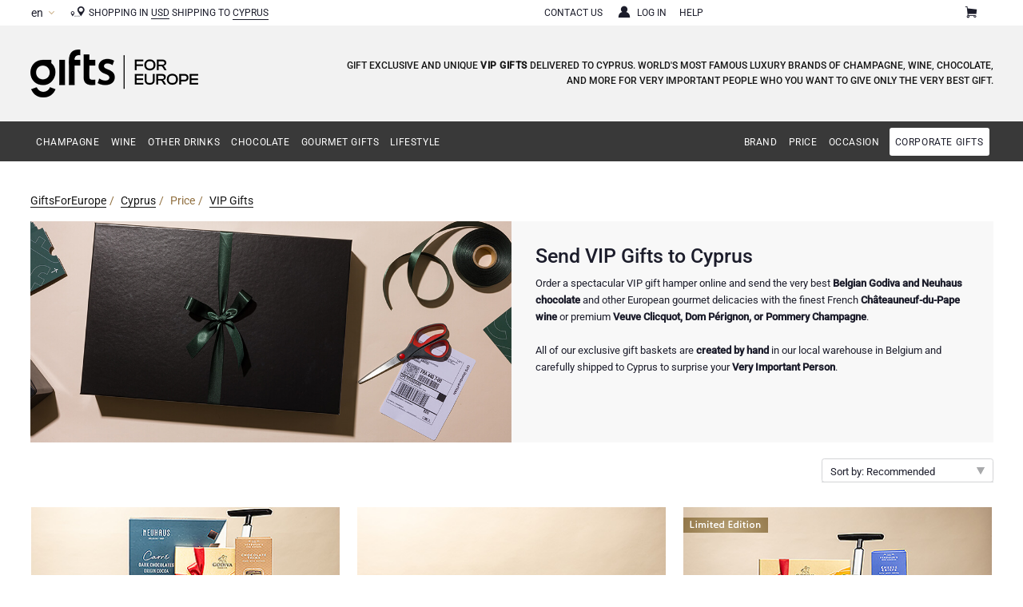

--- FILE ---
content_type: text/html;charset=UTF-8
request_url: https://www.giftsforeurope.com/cyprus/vip-gifts/gifts-category-en.htm
body_size: 18987
content:

	
<!DOCTYPE html>
<html id="page" data-page="PRCA" data-category="GFE2038" data-deliveryarea="cy" lang="en" xmlns="http://www.w3.org/1999/xhtml" xmlns:fb="http://www.facebook.com/2008/fbml" xmlns:og="http://opengraphprotocol.org/schema/">

<head>
	<meta charset="UTF-8">
<title>Send VIP Gifts to Cyprus</title>
<meta name="description" content="Fast delivery of VIP gifts to Cyprus. Luxury gifts with Champagne, chocolate, and wine - find the perfect solution to impress!"/>
<meta name="robots" content="index,follow"/>
<meta name="viewport" content="width=device-width, initial-scale=1"/>
<link rel="canonical" href="https://www.giftsforeurope.com/cyprus/vip-gifts/gifts-category-en.htm"/>
<meta name="language" content="en"/>
<link rel="alternate" hreflang="en" href="https://www.giftsforeurope.com/cyprus/vip-gifts/gifts-category-en.htm"/>
<link rel="alternate" hreflang="fr" href="https://www.giftsforeurope.com/chypre/cadeaux-vip/cadeaux-categorie-fr.htm"/>
<link rel="alternate" hreflang="de" href="https://www.giftsforeurope.com/zypern/vip-geschenke/geschenke-kategorie-de.htm"/>
<link rel="alternate" hreflang="es" href="https://www.giftsforeurope.com/chipre/regalos-vip/regalos-categoria-es.htm"/>
<link rel="icon" type="image/png" sizes="16x16" href="/favicon-16x16.png" />
<link rel="icon" type="image/png" sizes="32x32" href="/favicon-32x32.png" />
<link rel="icon" type="image/png" sizes="96x96" href="/favicon-96x96.png" />
<link rel="shortcut icon" href="/favicon.ico" />
<link rel="apple-touch-icon" sizes="180x180" href="/apple-touch-icon.png" />
<link rel="manifest" href="/site.webmanifest" />
<meta name="theme-color" content="#1C1D2B"/>
<meta name="google-site-verification" content="efaU9qqhQ6nKaHrWxzgn2llrUUSPywg7sDKlZtqFjrE"/>
<meta name="facebook-domain-verification" content="n0t9h8ygh2scth4awgyjpsr71o4yff"/>

	
	<link href="https://www.giftsforeurope.com/css/gfe2_category.css?v=20251121" type="text/css" rel="stylesheet"/>
	
	

<script type="text/javascript">
	(function(app){
		// CONSTANTS
		app["constants"] = {
			"virtualstore" : 					"VS"
			, "language" : 						"LA"
			, "deliveryarea" : 					"DA"
			, "currency" : 						"CU"
			, "productcategory" : 				"PC"
			, "product" : 						"PR"
			, "order" : 						"OR"
			, "orderdetail" : 					"OD"
			, "ordersubdetail" : 				"OS"
			, "template":						"LINK_Code"
			, "catalogue": {
				"list":							"LIST"
				, "type":						"TYPE"
				, "page":						"PAGE"
				, "sort":						"SORT"
				, "view":						"VIEW"
			}
		};
		// VARIABLES
		app["variables"] = {
			"virtualstore": 					"GFE2"
			, "language": 						"EN"
			, "deliveryarea": 					"cyprus"
			, "currency": 						""
			, "productcategory": 				"vip-gifts"
			, "product": 						""
			, "order": 							""
			, "orderdetail": 					""
			, "ordersubdetail": 				""
			, "template": 						"PRCA"
			, "chosenSettings": {
				disable_search: true
				, search_contains: true
				, inherit_select_classes: true
				, width: "100%"
			}
		};
		// EVENTS -> Custom Event Handlers (e.g. ANALYTICS)
		app["events"] = {
			"ProductImpression": 				[]
			, "ProductImpressions": 			[]
			, "ProductView": 					[]
			, "ClickOnProduct": 				[]
			, "AddToCart": 						[]
			, "RemoveFromCart": 				[]
			, "TrackEvent": 					[]
			, "TrackSocial": 					[]
			, "TrackException": 				[]
		};
		// FUNCTIONS
		app["functions"] = {};
		// VIRTUALSTORE
		app["virtualstore"] = {
			"code":								"GFE2"
			, "name": 							"GiftsforEurope"
			, "email": {
				"customerservice":				"customerservice@giftsforeurope.com"
				, "sales":						"sales@giftsforeurope.com"
			}
		};
		// CATALOGUE
		app["catalogue"] = {
			"name":								"(GFE2038) VIP Gifts and Flowers"
		};
		// APPLICATION
		app["application"] = {
			"name" : 							"www.giftsforeurope.com"
			, "dns" : 							"www.giftsforeurope.com"
			, "base" : 							"https://www.giftsforeurope.com"
			, "cdn" : 							"https://static.frucon.net"
			, "http" : 							"https://www.giftsforeurope.com"
			, "https" : 						"https://www.giftsforeurope.com"
			, "settings": {
				"navigation":					""
				, "paging":						true
				, "productspecials":			0
				, "showpage_product":			false
			}
		};
		// URLS
		app["url"] = {
			"referer":							""
			, "cart_add":						"https://www.giftsforeurope.com/en/shoppingcart_add.htm"
			, "cart_process":					"https://www.giftsforeurope.com/en/shoppingcart_process.htm"
			, "cart_delete":					"https://www.giftsforeurope.com/en/shoppingcart_delete.htm"
		};
		// DICTIONARY KEYS
		app["dictionary"] = {
			"Contact":									"Contact"
			, "CookiesPolicy": 							"Cookies policy"
			, "InvalidEmail": 							"Invalid email address!"
			, "Items": 									"item(s)"
			, "LoadingZoom": 							"Loading zoom"
			, "PleaseEnterDiscountCode": 				"Please enter your gift card or voucher code!"
			, "UnexpectedError": 						"An unexpected error occurred!"
			, "YourAddonHasBeenAdded": 					"Your [product] will now be accompanied by [addon]."
			, "Close": 									"Close"
			, "Next":									"Next"
			, "Previous":								"Previous"
			, "HoverToZoom":							"Hover to zoom"
			, "ClickToZoom":							"Click to zoom"
			, "ClickToExpand":							"Click to expand"
			, "TouchToZoom":							"Touch to zoom"
			, "DoubleTapToZoom":						"Double tap to zoom"
			, "TapToExpand":							"Tap to expand"
			, "InsufficientStock":						"Insufficient stock"
			, "InsufficientStockInstructions":			"The chosen product cannot be ordered in the requested quantity. Available quantity for purchase is: [stock]."
			, "NewsletterSubscriptionConfirmationText":	"<p>Thank you for signing up for our newsletter.</p><p>You signed up as [email].</p>"
			, "TechnicalError":							"We're very sorry to inform you that a technical error occurred. Please try again later."
		};
	}(window.app = window.app || {}));
</script>

<script type="text/javascript" src="/js/dependencies.js?v=20251121"></script>
<script type="text/javascript" src="/js/store.js?v=20251121"></script>


<script type="text/javascript" src="/js/catalogue.js?v=20251121"></script>

<script type="text/javascript" src="//widget.trustpilot.com/bootstrap/v5/tp.widget.bootstrap.min.js" async></script>

</head>

<body lang="en" itemscope itemtype="http://schema.org/WebPage">

	
<div itemscope itemtype="http://schema.org/Store">
	<meta itemprop="name" content="GiftsforEurope"/>
	
	<meta itemprop="url" content="https://www.giftsforeurope.com"/>
	<meta itemprop="email" content="customerservice@giftsforeurope.com"/>
	<meta itemprop="telephone" content="+32 2 808 61 60 | USA: +1 888 261 2064"/>
	
	<meta itemprop="logo" content="https://www.giftsforeurope.com/images/engl/logo/giftsforeurope.png"/>
	<meta itemprop="image" content="https://www.giftsforeurope.com/images/engl/logo/giftsforeurope.png"/>
	
</div>

<div id="div_header">
	<div class="container">
<div id="div_header_logo"><a href="https://www.giftsforeurope.com/gifts-en.htm?da=cyprus" title="GiftsforEurope"><img src="https://www.giftsforeurope.com/images/engl/logo/giftsforeurope.png" alt="GiftsforEurope" width="210" height = "60"/></a></div><div id="div_header_parameters"><ul><li>Shopping in <a href="#" class="currency">USD</a></li><li>Shipping to <a href="#" class="deliveryarea">Cyprus</a><img src="https://www.giftsforeurope.com/images/gene/pict/flag/cy.png" class="flag" alt="Cyprus"/></li></ul></div><div id="div_header_navigation"><ul><li><a href="https://www.giftsforeurope.com/en/shopping-cart.htm?da=cyprus" id="btn_navigation_CART" title="Shopping Cart" data-event-category="Navigation" data-event-action="NavigateTo" data-event-label="Shopping Cart">Shopping Cart<span></span></a></li><li><a href="/en/contact-us.htm" id="btn_navigation_CONT" title="Contact Us" data-event-category="Navigation" data-event-action="NavigateTo" data-event-label="Contact Us">Contact Us</a></li><li><a href="/en/corporate-gifts.htm" id="btn_navigation_CORP" title="Corporate Gifts" data-event-category="Navigation" data-event-action="NavigateTo" data-event-label="Corporate Gifts">Corporate Gifts</a></li><li><a href="https://www.giftsforeurope.com/accountcenter/en/" id="btn_navigation_ACCO" title="Log in" data-event-category="Navigation" data-event-action="NavigateTo" data-event-label="Log in">Log in</a></li><li><a href="/en/help.htm" id="btn_navigation_HELP" title="Help" data-event-category="Navigation" data-event-action="NavigateTo" data-event-label="Help">Help</a></li><li class="trustpilot"><div class="trustpilot-widget mobile-desktop" data-locale="en-US" data-template-id="5418052cfbfb950d88702476" data-businessunit-id="4f8c78710000640005147e26" data-style-height="30px" data-style-width="100%" data-theme="light" data-stars="5" data-review-languages="en"><a href="https://trustpilot.com/review/www.giftsforeurope.com" target="_blank" rel="noopener">Trustpilot</a></div><div class="trustpilot-widget tablet" data-locale="en-US" data-template-id="5419b757fa0340045cd0c938" data-businessunit-id="4f8c78710000640005147e26" data-style-height="25px" data-style-width="100%" data-stars="5" data-review-languages="en"><a href="https://trustpilot.com/review/www.giftsforeurope.com" target="_blank" rel="noopener">Trustpilot</a></div></li></ul></div><div id="div_header_intro"><div>Gift exclusive and unique <b>VIP gifts</b> delivered to Cyprus. World's most famous luxury brands of Champagne, wine, chocolate, and more for very important people who you want to give only the very best gift.</div></div><div id="div_header_language"><ul data-language="en"><li><span>EN</span></li><li><a href="https://www.giftsforeurope.com/chypre/cadeaux-vip/cadeaux-categorie-fr.htm">FR</a></li><li><a href="https://www.giftsforeurope.com/zypern/vip-geschenke/geschenke-kategorie-de.htm">DE</a></li><li><a href="https://www.giftsforeurope.com/chipre/regalos-vip/regalos-categoria-es.htm">ES</a></li></ul></div>
	</div>
</div>

	<div id="div_navigation">
	<div class="container">
<a id="nav_menu_GFE2" href="#" title="GiftsForEurope" data-code="GFE2" data-touch="disabled toggle"><i>Shop online</i></a><div id="div_navigation_wrapper" class="navigation-wrapper"><div id="div_navigation_menu" class="navigation-menu"><ul id="list_navigation_menu" class="navigation-menu-list"><li><a id="nav_item_GFE2007" href="#champagne-gift-baskets" data-code="GFE2007" data-touch="disabled toggle">Champagne</a><div class="pnl_navigation"><div class="pnl_section"><menu><li><a id="nav_item_GFE2008" href="https://www.giftsforeurope.com/cyprus/champagne-gifts/gifts-category-en.htm" data-code="GFE2008">Champagne Gifts</a></li><li><a id="nav_item_GFE2043" href="https://www.giftsforeurope.com/cyprus/exclusive-champagne-gifts/gifts-category-en.htm" data-code="GFE2043">Exclusive Champagne Gifts</a></li><li><a id="nav_item_GFE2011" href="https://www.giftsforeurope.com/cyprus/send-a-bottle-of-champagne/gifts-category-en.htm" data-code="GFE2011">Champagne Bottles</a></li></menu></div><div class="pnl_section"><strong>Brand</strong><menu><li><a id="nav_item_GFE2010" href="https://www.giftsforeurope.com/cyprus/dom-perignon/gifts-category-en.htm" data-code="GFE2010">Dom Pérignon</a></li><li><a id="nav_item_GFE2127" href="https://www.giftsforeurope.com/cyprus/moet-chandon-champagne/gifts-category-en.htm" data-code="GFE2127">Moët & Chandon Champagne</a></li><li><a id="nav_item_GFE2101" href="https://www.giftsforeurope.com/cyprus/pommery-champagne/gifts-category-en.htm" data-code="GFE2101">Pommery Champagne</a></li><li><a id="nav_item_GFE2009" href="https://www.giftsforeurope.com/cyprus/veuve-clicquot-gifts/gifts-category-en.htm" data-code="GFE2009">Veuve Clicquot</a></li><li><a id="nav_item_GFE2136" href="https://www.giftsforeurope.com/cyprus/lanson/gifts-category-en.htm" data-code="GFE2136">Lanson Champagne</a></li></menu></div></div></li><li><a id="nav_item_GFE2012" href="#wine-gifts-gift-baskets" data-code="GFE2012" data-touch="disabled toggle">Wine</a><div class="pnl_navigation"><div class="pnl_section"><menu><li><a id="nav_item_GFE2016" href="https://www.giftsforeurope.com/cyprus/wine-gifts/gifts-category-en.htm" data-code="GFE2016">Wine Gifts</a></li><li><a id="nav_item_GFE2017" href="https://www.giftsforeurope.com/cyprus/send-a-bottle-of-wine/gifts-category-en.htm" data-code="GFE2017">Wine Bottles</a></li><li><a id="nav_item_GFE2015" href="https://www.giftsforeurope.com/cyprus/sparkling-wine-gifts/gifts-category-en.htm" data-code="GFE2015">Sparkling Wine Gifts</a></li><li><a id="nav_item_GFE2033" href="https://www.giftsforeurope.com/cyprus/chocolate-and-wine-gifts/gifts-category-en.htm" data-code="GFE2033">Chocolate and Wine Gifts</a></li></menu></div></div></li><li><a id="nav_item_GFE2119" href="#drinks-apero-gift-baskets" data-code="GFE2119" data-touch="disabled toggle">Other Drinks</a><div class="pnl_navigation"><div class="pnl_section"><menu><li><a id="nav_item_GFE2061" href="https://www.giftsforeurope.com/cyprus/beer-gifts/gifts-category-en.htm" data-code="GFE2061">Belgian Beer Gifts</a></li><li><a id="nav_item_GFE2116" href="https://www.giftsforeurope.com/cyprus/non-alcoholic-gifts/gifts-category-en.htm" data-code="GFE2116">Mocktails and Non-Alcoholic Gifts</a></li><li><a id="nav_item_GFE2121" href="https://www.giftsforeurope.com/cyprus/tea-gifts-coffee-gifts/gifts-category-en.htm" data-code="GFE2121">Coffee, Tea, and Cocoa Gifts</a></li></menu></div></div></li><li><a id="nav_item_GFE2030" href="#chocolate-gifts-sweet-gift-baskets" data-code="GFE2030" data-touch="disabled toggle">Chocolate</a><div class="pnl_navigation"><div class="pnl_section"><menu><li><a id="nav_item_GFE2032" href="https://www.giftsforeurope.com/cyprus/chocolate-gifts/gifts-category-en.htm" data-code="GFE2032">Chocolate Gifts</a></li><li><a id="nav_item_GFE2078" href="https://www.giftsforeurope.com/cyprus/chocolate-and-champagne-gifts/gifts-category-en.htm" data-code="GFE2078">Chocolate and Champagne Gifts</a></li><li><a id="nav_item_GFE2033" href="https://www.giftsforeurope.com/cyprus/chocolate-and-wine-gifts/gifts-category-en.htm" data-code="GFE2033">Chocolate and Wine Gifts</a></li><li><a id="nav_item_GIBE057" href="https://www.giftsforeurope.com/cyprus/sweet-gifts/gifts-category-en.htm" data-code="GIBE057">Sweet Gifts</a></li><li><a id="nav_item_GFE2031" href="https://www.giftsforeurope.com/cyprus/neuhaus-chocolates/gifts-category-en.htm" data-code="GFE2031">Neuhaus Chocolates</a></li><li><a id="nav_item_GFE2068" href="https://www.giftsforeurope.com/cyprus/godiva-chocolate/gifts-category-en.htm" data-code="GFE2068">Godiva Chocolates</a></li><li><a id="nav_item_GOCC138" href="https://www.giftsforeurope.com/cyprus/corne-port-royal-belgian-chocolates/gifts-category-en.htm" data-code="GOCC138">Corné Port-Royal Belgian Chocolate</a></li><li><a id="nav_item_GIBE111" href="https://www.giftsforeurope.com/cyprus/jules-destrooper-biscuits/gifts-category-en.htm" data-code="GIBE111">Jules Destrooper</a></li></menu></div></div></li><li><a id="nav_item_GFE2024" href="#gourmet-gifts" data-code="GFE2024" data-touch="disabled toggle">Gourmet Gifts</a><div class="pnl_navigation"><div class="pnl_section"><menu><li><a id="nav_item_GOCC023" href="https://www.giftsforeurope.com/cyprus/gourmet-gifts/gifts-category-en.htm" data-code="GOCC023">Gourmet Gift Baskets</a></li></menu></div></div></li><li><a id="nav_item_GFE2040" href="#lifestyle" data-code="GFE2040" data-touch="disabled toggle">Lifestyle</a><div class="pnl_navigation"><div class="pnl_section"><menu><li><a id="nav_item_GFE2070" href="https://www.giftsforeurope.com/cyprus/lifestyle-gifts/gifts-category-en.htm" data-code="GFE2070">Lifestyle Gifts</a></li><li><a id="nav_item_GFE2124" href="https://www.giftsforeurope.com/cyprus/atelier-rebul/gifts-category-en.htm" data-code="GFE2124">Atelier Rebul</a></li><li><a id="nav_item_GFE2126" href="https://www.giftsforeurope.com/cyprus/le-parfum-de-nathalie/gifts-category-en.htm" data-code="GFE2126">Le Parfum de Nathalie</a></li></menu></div></div></li></ul></div><div id="div_navigation_specials_alt" class="navigation-menu"><ul id="list_navigation_specials_alt" class="navigation-menu-list"></ul></div><div id="div_navigation_specials" class="navigation-specials" data-navigation-label="Shop by"><ul id="list_navigation_specials" class="navigation-specials-list"><li><a data-navigation-label="Shop by" href="#brand" id="nav_item_GFE2077" data-code="GFE2077" data-touch="disabled toggle">Brand</a><div class="pnl_navigation"><menu><li><a id="nav_item_GFE2124" href="https://www.giftsforeurope.com/cyprus/atelier-rebul/gifts-category-en.htm" data-code="GFE2124">Atelier Rebul</a></li><li><a id="nav_item_GFE2140" href="https://www.giftsforeurope.com/cyprus/cartwright-butler/gifts-category-en.htm" data-code="GFE2140">Cartwright & Butler</a></li><li><a id="nav_item_GOCC138" href="https://www.giftsforeurope.com/cyprus/corne-port-royal-belgian-chocolates/gifts-category-en.htm" data-code="GOCC138">Corné Port-Royal Belgian Chocolate</a></li><li><a id="nav_item_GFE2010" href="https://www.giftsforeurope.com/cyprus/dom-perignon/gifts-category-en.htm" data-code="GFE2010">Dom Pérignon</a></li><li><a id="nav_item_GFE2068" href="https://www.giftsforeurope.com/cyprus/godiva-chocolate/gifts-category-en.htm" data-code="GFE2068">Godiva Chocolates</a></li><li><a id="nav_item_GFE2136" href="https://www.giftsforeurope.com/cyprus/lanson/gifts-category-en.htm" data-code="GFE2136">Lanson Champagne</a></li><li><a id="nav_item_GFE2126" href="https://www.giftsforeurope.com/cyprus/le-parfum-de-nathalie/gifts-category-en.htm" data-code="GFE2126">Le Parfum de Nathalie</a></li><li><a id="nav_item_GFE2127" href="https://www.giftsforeurope.com/cyprus/moet-chandon-champagne/gifts-category-en.htm" data-code="GFE2127">Moët & Chandon Champagne</a></li><li><a id="nav_item_GFE2129" href="https://www.giftsforeurope.com/cyprus/mushie-baby/gifts-category-en.htm" data-code="GFE2129">Mushie Baby Gifts</a></li><li><a id="nav_item_GFE2031" href="https://www.giftsforeurope.com/cyprus/neuhaus-chocolates/gifts-category-en.htm" data-code="GFE2031">Neuhaus Chocolates</a></li><li><a id="nav_item_GFE2101" href="https://www.giftsforeurope.com/cyprus/pommery-champagne/gifts-category-en.htm" data-code="GFE2101">Pommery Champagne</a></li><li><a id="nav_item_GFE2130" href="https://www.giftsforeurope.com/cyprus/trixie-baby/gifts-category-en.htm" data-code="GFE2130">Trixie Baby & Kids</a></li><li><a id="nav_item_GFE2009" href="https://www.giftsforeurope.com/cyprus/veuve-clicquot-gifts/gifts-category-en.htm" data-code="GFE2009">Veuve Clicquot</a></li></menu></div></li><li><a data-navigation-label="Shop by" href="#gifts-by-price" id="nav_item_GOCC047" data-code="GOCC047" data-touch="disabled toggle">Price</a><div class="pnl_navigation"><menu><li><a id="nav_item_GOCC036" href="https://www.giftsforeurope.com/cyprus/budget-gifts/gifts-category-en.htm" data-code="GOCC036">Budget Gifts</a></li><li><a id="nav_item_GOCC035" href="https://www.giftsforeurope.com/cyprus/luxury-gifts/gifts-category-en.htm" data-code="GOCC035">Luxury Gifts</a></li><li><a id="nav_item_GFE2038" href="https://www.giftsforeurope.com/cyprus/vip-gifts/gifts-category-en.htm" data-code="GFE2038">VIP Gifts</a></li></menu></div></li><li><a data-navigation-label="Shop by" href="#more-occasions" id="nav_item_GFE2053" data-code="GFE2053" data-touch="disabled toggle">Occasion</a><div class="pnl_navigation"><menu><li><a id="nav_item_GFEU014" href="https://www.giftsforeurope.com/cyprus/valentine-gifts/gifts-category-en.htm" data-code="GFEU014">Valentine Gifts</a></li><li><a id="nav_item_GFE2097" href="https://www.giftsforeurope.com/cyprus/bestseller-gifts/gifts-category-en.htm" data-code="GFE2097">Bestsellers</a></li><li><a id="nav_item_GOCC122" href="https://www.giftsforeurope.com/cyprus/new-arrivals/gifts-category-en.htm" data-code="GOCC122">New Arrivals</a></li><li><a id="nav_item_GFE2058" href="https://www.giftsforeurope.com/cyprus/birthday-gifts/gifts-category-en.htm" data-code="GFE2058">Birthday</a></li><li><a id="nav_item_GIBE257" href="https://www.giftsforeurope.com/cyprus/corporate-gifts/gifts-category-en.htm" data-code="GIBE257">Corporate Gifts</a></li><li><a id="nav_item_GFE2055" href="https://www.giftsforeurope.com/cyprus/wedding-gifts/gifts-category-en.htm" data-code="GFE2055">Wedding</a></li><li><a id="nav_item_GFE2125" href="https://www.giftsforeurope.com/cyprus/congratulations-gifts/gifts-category-en.htm" data-code="GFE2125">Congratulations</a></li><li><a id="nav_item_GFE2056" href="https://www.giftsforeurope.com/cyprus/thank-you-gifts/gifts-category-en.htm" data-code="GFE2056">Thank You</a></li><li><a id="nav_item_GFE2054" href="https://www.giftsforeurope.com/cyprus/romantic-gifts/gifts-category-en.htm" data-code="GFE2054">Romance</a></li><li><a id="nav_item_GFE2046" href="https://www.giftsforeurope.com/cyprus/gifts-for-her/gifts-category-en.htm" data-code="GFE2046">Gifts for Her</a></li><li><a id="nav_item_GFE2045" href="https://www.giftsforeurope.com/cyprus/gifts-for-him/gifts-category-en.htm" data-code="GFE2045">Gifts for Him</a></li><li><a id="nav_item_GFE2081" href="https://www.giftsforeurope.com/cyprus/get-well-gifts/gifts-category-en.htm" data-code="GFE2081">Get Well</a></li><li><a id="nav_item_GFE2123" href="https://www.giftsforeurope.com/cyprus/gifts-for-sharing/gifts-category-en.htm" data-code="GFE2123">Gifts for Sharing</a></li><li><a id="nav_item_GFE2050" href="https://www.giftsforeurope.com/cyprus/new-baby-gift/gifts-category-en.htm" data-code="GFE2050">Mom & Baby Gifts</a></li><li><a id="nav_item_GOCC098" href="https://www.giftsforeurope.com/cyprus/gifts-for-kids/gifts-category-en.htm" data-code="GOCC098">Gifts for Kids</a></li></menu></div></li><li><a data-navigation-label="Shop by" href="#corporate-gifts" id="nav_item_GFE2128" data-code="GFE2128" data-touch="disabled toggle">Corporate gifts</a><div class="pnl_navigation"><menu><li><a id="vsbu_GFE20048" class="vs-button" href="/en/corporate-gifts.htm" title="Business Gifts Services" target="_self" data-category="NavigationSpecial" data-action="ClickLink" data-label="Corporate Gifts Page">Business Gifts Services</a></li><li><a id="vsbu_GFE20052" class="vs-button" href="https://www.giftsforeurope.com/cyprus/corporate-gifts/gifts-category-en.htm" title="Corporate Gifts Collection" target="_self" data-category="NavigationSpecial" data-action="ClickLink" data-label="Corporate Gifts">Corporate Gifts Collection</a></li></menu></div></li></ul></div></div>
	</div>
</div>
	
	<div id="div_main">
		<div class="container">
	
	<div id="div_banner">
	<div class="container">

	<div class="banner_breadcrumbs">
	<div class="container">
		<ul itemprop="breadcrumb" itemscope itemtype="http://schema.org/BreadcrumbList">
<li class="level_0" data-type="SHOP" itemprop="itemListElement" itemscope itemtype="http://schema.org/ListItem"><a href="https://www.giftsforeurope.com/gifts-en.htm?da=cyprus">GiftsForEurope</a><meta itemprop="url" content="https://www.giftsforeurope.com/gifts-en.htm?da=cyprus"/><meta itemprop="name" content="GiftsForEurope"/><meta itemprop="alternateName" content="GiftsforEurope (GFE2)"/><meta itemprop="position" content="0"/></li><li class="level_0" data-type="DEAR" itemprop="itemListElement" itemscope itemtype="http://schema.org/ListItem"><a href="https://www.giftsforeurope.com/cyprus/gifts-en.htm">Cyprus</a><meta itemprop="url" content="https://www.giftsforeurope.com/cyprus/gifts-en.htm"/><meta itemprop="name" content="Cyprus"/><meta itemprop="alternateName" content="Cyprus (CYPR)"/><meta itemprop="position" content="0"/></li><li class="level_1" data-type="PRCS" itemprop="itemListElement" itemscope itemtype="http://schema.org/ListItem">Price<meta itemprop="url" content=""/><meta itemprop="name" content="Price"/><meta itemprop="alternateName" content="Gifts by Price (GOCC047)"/><meta itemprop="position" content="1"/></li><li class="level_2" data-type="PRCA" itemprop="itemListElement" itemscope itemtype="http://schema.org/ListItem"><a href="https://www.giftsforeurope.com/cyprus/vip-gifts/gifts-category-en.htm">VIP Gifts</a><meta itemprop="url" content="https://www.giftsforeurope.com/cyprus/vip-gifts/gifts-category-en.htm"/><meta itemprop="name" content="VIP Gifts"/><meta itemprop="alternateName" content="VIP Gifts and Flowers (GFE2038)"/><meta itemprop="position" content="2"/></li>
		</ul>
	</div>
</div>


		<div class="banner_image">
			<div class="container">

				<picture class="lazyload">
					<!--[if IE 9]><video style="display: none;"><![endif]-->
					<source srcset="https://www.giftsforeurope.com/images/gene/bann/prca/gfe2_gfe2038_alt.jpg" media="(min-width: 768px)"/>
					<!--[if IE 9]></video><![endif]-->
					<img srcset="https://www.giftsforeurope.com/images/gene/bann/prca/gfe2_gfe2038.jpg" alt="Send VIP Gifts to Cyprus"/>
					<noscript>
						<img src="https://www.giftsforeurope.com/images/gene/bann/prca/gfe2_gfe2038.jpg" alt="Send VIP Gifts to Cyprus"/>
					</noscript>
				</picture>

			</div>
		</div>

		<div class="banner_content">
			<div class="container">
<h1 class="banner_title">Send VIP Gifts to Cyprus</h1><p class="banner_description">Order a spectacular VIP gift hamper online and send the very best <b>Belgian Godiva and Neuhaus chocolate </b>and other European gourmet delicacies with the finest French <b>Châteauneuf-du-Pape wine</b> or premium <b>Veuve Clicquot, Dom Pérignon, or Pommery Champagne</b>. <br/><br/>All of our exclusive gift baskets are <b>created by hand</b> in our local warehouse in Belgium and carefully shipped to Cyprus to surprise your <b>Very Important Person</b>.</p>
			</div>
		</div>


	</div>
</div>
<div id="div_content">
	<div class="container">

	
<form id="frm_store" name="frm_store" method="post" action="/cyprus/vip-gifts/gifts-category-en.htm">

	<div id="div_catalogue" data-product-count="17">
	

	<div class="catalogue_settings">
		<div class="container">

			<div class="catalogue_sorting">
				<div class="catalogue_sorting_container">
					<a href="#" class="catalogue_sorting_trigger" data-touch="disabled toggle">Sort by: Recommended</a>
					<div class="catalogue_sorting_panel">
						<ul>
							<li>
								<input type="radio" id="SORT.SORT_ASC" name="SORT" value="SORT_ASC" title="Sort by: Recommended" checked="checked"/>
								<label for="SORT.SORT_ASC">Recommended</label>
							</li>
							<li>
								<input type="radio" id="SORT.DATE_DESC" name="SORT" value="DATE_DESC" title="Sort by: New arrivals"/>
								<label for="SORT.DATE_DESC">New arrivals</label>
							</li>
							<li>
								<input type="radio" id="SORT.PRICE_ASC" name="SORT" value="PRICE_ASC" title="Sort by: Price Low to High"/>
								<label for="SORT.PRICE_ASC">Price Low to High</label>
							</li>
							<li>
								<input type="radio" id="SORT.PRICE_DESC" name="SORT" value="PRICE_DESC" title="Sort by: Price High to Low"/>
								<label for="SORT.PRICE_DESC">Price High to Low</label>
							</li>
						</ul>
					</div>
				</div>
			</div>

		</div>
	</div>

	<div class="container">
<div class="div_product" data-product="the-luxe-carrycruiser" itemscope itemtype="http://schema.org/Product"><meta itemprop="productID" content="GFE2002795"/><meta itemprop="sku" content="GFE2002795"/><meta itemprop="name" content="The Luxe CarryCruiser"/><meta itemprop="alternateName" content="EOY 2026: The Luxe CarryCruiser"/><meta itemprop="url" content="https://www.giftsforeurope.com/cyprus/the-luxe-carrycruiser/gift-product-en.htm"/><a href="https://www.giftsforeurope.com/cyprus/the-luxe-carrycruiser/gift-product-en.htm" title="European Gourmet Prestige &#53; a luxury gift with Belgian chocolates, French delicacies, and Mediterranean treats in a stylish Reisenthel Carrycruiser." data-type="PROD"><div class="product_image" title="The Luxe CarryCruiser"><img src="https://www.giftsforeurope.com/images/gene/prod/norm/gfe2002795_the-luxe-carrycruiser.jpg" alt="European Gourmet Prestige &#53; a luxury gift with Belgian chocolates, French delicacies, and Mediterranean treats in a stylish Reisenthel Carrycruiser." itemprop="image"/></div><h3 class="product_title">The Luxe CarryCruiser</h3><p class="product_price" title="Price" itemprop="offers" itemscope itemtype="http://schema.org/Offer"><span itemprop="priceCurrency" content="USD">$</span>&nbsp;<span itemprop="price">525.00</span><link itemprop="itemCondition" href="http://schema.org/NewCondition"/></p></a><p class="product_link" title="Discover"><a href="https://www.giftsforeurope.com/cyprus/the-luxe-carrycruiser/gift-product-en.htm" data-type="PROD">Discover</a></p></div><div class="div_product" data-product="r-de-ruinart-blanc-de-blanc-rose-in-wooden-box" itemscope itemtype="http://schema.org/Product"><meta itemprop="productID" content="GFE2002838"/><meta itemprop="sku" content=""/><meta itemprop="name" content="R' de Ruinart, Blanc De Blanc & Rosé in Wooden Box"/><meta itemprop="alternateName" content="AYR 2026: 'R' de Ruinart, Blanc De Blanc & Rosé in Wooden Box"/><meta itemprop="url" content="https://www.giftsforeurope.com/cyprus/r-de-ruinart-blanc-de-blanc-rose-in-wooden-box/gift-product-en.htm"/><a href="https://www.giftsforeurope.com/cyprus/r-de-ruinart-blanc-de-blanc-rose-in-wooden-box/gift-product-en.htm" title="The R&#38;#53; de Ruinart, Blanc de Blancs &#38; Rosé in Wooden Box brings together Ruinart&#38;#53;s three emblematic cuvées in an elegant wooden case — a luxurious gift for true Champagne lovers." data-type="PROD"><div class="product_image" title="R&apos; de Ruinart, Blanc De Blanc & Rosé in Wooden Box"><img src="https://www.giftsforeurope.com/images/gene/prod/norm/gfe2002838_r-de-ruinart-blanc-de-blanc-rose-in-wooden-box.jpg" alt="The R&#38;#53; de Ruinart, Blanc de Blancs &#38; Rosé in Wooden Box brings together Ruinart&#38;#53;s three emblematic cuvées in an elegant wooden case — a luxurious gift for true Champagne lovers." itemprop="image"/></div><h3 class="product_title">R&apos; de Ruinart, Blanc De Blanc & Rosé in Wooden Box</h3><p class="product_price" title="Price" itemprop="offers" itemscope itemtype="http://schema.org/Offer"><span itemprop="priceCurrency" content="USD">$</span>&nbsp;<span itemprop="price">440.00</span><link itemprop="itemCondition" href="http://schema.org/NewCondition"/></p></a><p class="product_link" title="Discover"><a href="https://www.giftsforeurope.com/cyprus/r-de-ruinart-blanc-de-blanc-rose-in-wooden-box/gift-product-en.htm" data-type="PROD">Discover</a></p></div><div class="div_product" data-product="the-luxe-carrycruiser-with-dom-perignon-champagne" itemscope itemtype="http://schema.org/Product"><meta itemprop="productID" content="GFE2001920"/><meta itemprop="sku" content="GFE2001920"/><meta itemprop="name" content="The Luxe CarryCruiser with Dom Perignon Champagne"/><meta itemprop="alternateName" content="AYR 2026: The Luxe CarryCruiser with Dom Perignon Champagne"/><meta itemprop="url" content="https://www.giftsforeurope.com/cyprus/the-luxe-carrycruiser-with-dom-perignon-champagne/gift-product-en.htm"/><a href="https://www.giftsforeurope.com/cyprus/the-luxe-carrycruiser-with-dom-perignon-champagne/gift-product-en.htm" title="This luxurious Reisenthel Carrycruiser gift features Dom Pérignon Vintage 2015 Champagne , Château La Cabanne Pomerol Rouge , Godiva chocolates , French macarons , Jules Destrooper biscuits , Neuhaus dark chocolate , and a selection of savory gourmet snacks — the perfect European gourmet gift for sharing or a VIP present." data-type="PROD"><div class="product_marketingcampaign"><img src="https://www.giftsforeurope.com/images/engl/pict/maca/gfe2_xlim.png" alt="Limited Edition" title="Christmas Limited Edition"/></div><div class="product_image" title="The Luxe CarryCruiser with Dom Perignon Champagne"><img src="https://www.giftsforeurope.com/images/gene/prod/norm/gfe2001920_the-luxe-carrycruiser-with-dom-perignon-champagne.jpg" alt="This luxurious Reisenthel Carrycruiser gift features Dom Pérignon Vintage 2015 Champagne , Château La Cabanne Pomerol Rouge , Godiva chocolates , French macarons , Jules Destrooper biscuits , Neuhaus dark chocolate , and a selection of savory gourmet snacks — the perfect European gourmet gift for sharing or a VIP present." itemprop="image"/></div><h3 class="product_title">The Luxe CarryCruiser with Dom Perignon Champagne</h3><p class="product_price" title="Price" itemprop="offers" itemscope itemtype="http://schema.org/Offer"><span itemprop="priceCurrency" content="USD">$</span>&nbsp;<span itemprop="price">890.00</span><link itemprop="itemCondition" href="http://schema.org/NewCondition"/></p></a><p class="product_link" title="Discover"><a href="https://www.giftsforeurope.com/cyprus/the-luxe-carrycruiser-with-dom-perignon-champagne/gift-product-en.htm" data-type="PROD">Discover</a></p></div><div class="div_product" data-product="godiva-vip-festive-christmas-croco-hamper" itemscope itemtype="http://schema.org/Product"><meta itemprop="productID" content="GFE2002630"/><meta itemprop="sku" content="GFE2002630"/><meta itemprop="name" content="Godiva VIP Festive Christmas Croco Hamper"/><meta itemprop="alternateName" content="Valentine 2026: Godiva Large Festive Croco Hamper Red"/><meta itemprop="url" content="https://www.giftsforeurope.com/cyprus/godiva-vip-festive-christmas-croco-hamper/gift-product-en.htm"/><a href="https://www.giftsforeurope.com/cyprus/godiva-vip-festive-christmas-croco-hamper/gift-product-en.htm" title="Perfect for life&#39;s most important occasions: a stunning Godiva logo croco gift hamper with a scrumptious collection of luxurious Godiva chocolates. This impressive VIP gift is the sweetest way to celebrate Christmas, New Year&#39;s, and grand business successes." data-type="PROD"><div class="product_image" title="Godiva VIP Festive Christmas Croco Hamper"><img src="https://www.giftsforeurope.com/images/gene/prod/norm/gfe2002630_godiva-vip-festive-christmas-croco-hamper.jpg" alt="Perfect for life&#39;s most important occasions: a stunning Godiva logo croco gift hamper with a scrumptious collection of luxurious Godiva chocolates. This impressive VIP gift is the sweetest way to celebrate Christmas, New Year&#39;s, and grand business successes." itemprop="image"/></div><h3 class="product_title">Godiva VIP Festive Christmas Croco Hamper</h3><p class="product_price" title="Price" itemprop="offers" itemscope itemtype="http://schema.org/Offer"><span itemprop="priceCurrency" content="USD">$</span>&nbsp;<span itemprop="price">535.50</span><link itemprop="itemCondition" href="http://schema.org/NewCondition"/></p></a><p class="product_link" title="Discover"><a href="https://www.giftsforeurope.com/cyprus/godiva-vip-festive-christmas-croco-hamper/gift-product-en.htm" data-type="PROD">Discover</a></p></div><div class="div_product" data-product="snack-sweets-deluxe-gift-tower" itemscope itemtype="http://schema.org/Product"><meta itemprop="productID" content="GFE2002796"/><meta itemprop="sku" content=""/><meta itemprop="name" content="Snack & Sweets Deluxe Gift Tower"/><meta itemprop="alternateName" content="EOY 2026: Snack & Sweets Deluxe Gift Tower"/><meta itemprop="url" content="https://www.giftsforeurope.com/cyprus/snack-sweets-deluxe-gift-tower/gift-product-en.htm"/><a href="https://www.giftsforeurope.com/cyprus/snack-sweets-deluxe-gift-tower/gift-product-en.htm" title="The Snack &#38; Sweets Deluxe Gift Tower combines sweet treats like Godiva chocolates , Neuhaus pralines , Jules Destrooper biscuits , Mathez truffles , and Barú marshmallows with savory delights such as cheese crisps , tapenade , olive selection , and Picos crackers . Ideal for sharing or gifting to someone special." data-type="PROD"><div class="product_image" title="Snack & Sweets Deluxe Gift Tower"><img src="https://www.giftsforeurope.com/images/gene/prod/norm/gfe2002796_snack-sweets-deluxe-gift-tower.jpg" alt="The Snack &#38; Sweets Deluxe Gift Tower combines sweet treats like Godiva chocolates , Neuhaus pralines , Jules Destrooper biscuits , Mathez truffles , and Barú marshmallows with savory delights such as cheese crisps , tapenade , olive selection , and Picos crackers . Ideal for sharing or gifting to someone special." itemprop="image"/></div><h3 class="product_title">Snack & Sweets Deluxe Gift Tower</h3><p class="product_price" title="Price" itemprop="offers" itemscope itemtype="http://schema.org/Offer"><span itemprop="priceCurrency" content="USD">$</span>&nbsp;<span itemprop="price">398.00</span><link itemprop="itemCondition" href="http://schema.org/NewCondition"/></p></a><p class="product_link" title="Discover"><a href="https://www.giftsforeurope.com/cyprus/snack-sweets-deluxe-gift-tower/gift-product-en.htm" data-type="PROD">Discover</a></p></div><div class="div_product" data-product="luxury-gourmet-reisenthel-carry-bag-black" itemscope itemtype="http://schema.org/Product"><meta itemprop="productID" content="GFE2000046"/><meta itemprop="sku" content="GFE2000046"/><meta itemprop="name" content="Luxury Gourmet Reisenthel Carry Bag Black"/><meta itemprop="alternateName" content="AYR 2026: Luxury Gourmet Carry Bag Black"/><meta itemprop="url" content="https://www.giftsforeurope.com/cyprus/luxury-gourmet-reisenthel-carry-bag-black/gift-product-en.htm"/><a href="https://www.giftsforeurope.com/cyprus/luxury-gourmet-reisenthel-carry-bag-black/gift-product-en.htm" title="The Luxury European Gourmet Carry Bag is a reusable Reisenthel shopping basket filled with premium European foods — from fine pasta and sweet treats to savory snacks like tapenade, crackers, and gourmet chips. A stylish and impressive gourmet gift for any occasion." data-type="PROD"><div class="product_image" title="Luxury Gourmet Carry Bag"><img src="https://www.giftsforeurope.com/images/gene/prod/norm/gfe2000046_luxury-gourmet-reisenthel-carry-bag-black.jpg" alt="The Luxury European Gourmet Carry Bag is a reusable Reisenthel shopping basket filled with premium European foods — from fine pasta and sweet treats to savory snacks like tapenade, crackers, and gourmet chips. A stylish and impressive gourmet gift for any occasion." itemprop="image"/></div><h3 class="product_title">Luxury Gourmet Carry Bag</h3><p class="product_price" title="Price" itemprop="offers" itemscope itemtype="http://schema.org/Offer"><span itemprop="priceCurrency" content="USD">$</span>&nbsp;<span itemprop="price">247.00</span><link itemprop="itemCondition" href="http://schema.org/NewCondition"/></p></a><p class="product_link" title="Discover"><a href="https://www.giftsforeurope.com/cyprus/luxury-gourmet-reisenthel-carry-bag-black/gift-product-en.htm" data-type="PROD">Discover</a></p></div><div class="div_product" data-product="godiva-luxurious-large-croco-hamper-veuve-clicquot" itemscope itemtype="http://schema.org/Product"><meta itemprop="productID" content="GFE2001303"/><meta itemprop="sku" content="GFE2001303"/><meta itemprop="name" content="Godiva Luxurious Large Croco Hamper & Veuve Clicquot"/><meta itemprop="alternateName" content="AYR 2026: Godiva Luxurious Large Croco Hamper & Veuve"/><meta itemprop="url" content="https://www.giftsforeurope.com/cyprus/godiva-luxurious-large-croco-hamper-veuve-clicquot/gift-product-en.htm"/><a href="https://www.giftsforeurope.com/cyprus/godiva-luxurious-large-croco-hamper-veuve-clicquot/gift-product-en.htm" title="Some occasions call for a truly spectacular gift. When you need a VIP gift that makes a grand impression, this luxurious Godiva chocolate and Veuve Clicquot Brut Champagne gift is the perfect selection." data-type="PROD"><div class="product_image" title="Luxurious Godiva Hamper & Veuve Clicquot Brut"><img src="https://www.giftsforeurope.com/images/gene/prod/norm/gfe2001303_godiva-luxurious-large-croco-hamper-veuve-clicquot.jpg" alt="Some occasions call for a truly spectacular gift. When you need a VIP gift that makes a grand impression, this luxurious Godiva chocolate and Veuve Clicquot Brut Champagne gift is the perfect selection." itemprop="image"/></div><h3 class="product_title">Luxurious Godiva Hamper & Veuve Clicquot Brut</h3><p class="product_price" title="Price" itemprop="offers" itemscope itemtype="http://schema.org/Offer"><span itemprop="priceCurrency" content="USD">$</span>&nbsp;<span itemprop="price">489.50</span><link itemprop="itemCondition" href="http://schema.org/NewCondition"/></p></a><p class="product_link" title="Discover"><a href="https://www.giftsforeurope.com/cyprus/godiva-luxurious-large-croco-hamper-veuve-clicquot/gift-product-en.htm" data-type="PROD">Discover</a></p></div><div class="div_product" data-product="ruinart-blanc-de-blancs-rose-in-wooden-box" itemscope itemtype="http://schema.org/Product"><meta itemprop="productID" content="GFE2002837"/><meta itemprop="sku" content="GFE2002837"/><meta itemprop="name" content="Ruinart Blanc de Blancs & Rosé in Wooden Box"/><meta itemprop="alternateName" content="AYR 2026: Ruinart Blanc de Blancs & Rosé in Wooden Box"/><meta itemprop="url" content="https://www.giftsforeurope.com/cyprus/ruinart-blanc-de-blancs-rose-in-wooden-box/gift-product-en.htm"/><a href="https://www.giftsforeurope.com/cyprus/ruinart-blanc-de-blancs-rose-in-wooden-box/gift-product-en.htm" title="The Ruinart Duo Blanc de Blancs &#38; Rosé in an elegant wooden box showcases two iconic cuvées from the oldest Champagne House:luminous Chardonnay purity and refined Rosé elegance. A prestigious gift for true Champagne lovers." data-type="PROD"><div class="product_image" title="Ruinart Blanc de Blancs & Rosé in Wooden Box"><img src="https://www.giftsforeurope.com/images/gene/prod/norm/gfe2002837_ruinart-blanc-de-blancs-rose-in-wooden-box.jpg" alt="The Ruinart Duo Blanc de Blancs &#38; Rosé in an elegant wooden box showcases two iconic cuvées from the oldest Champagne House:luminous Chardonnay purity and refined Rosé elegance. A prestigious gift for true Champagne lovers." itemprop="image"/></div><h3 class="product_title">Ruinart Blanc de Blancs & Rosé in Wooden Box</h3><p class="product_price" title="Price" itemprop="offers" itemscope itemtype="http://schema.org/Offer"><span itemprop="priceCurrency" content="USD">$</span>&nbsp;<span itemprop="price">298.00</span><link itemprop="itemCondition" href="http://schema.org/NewCondition"/></p></a><p class="product_link" title="Discover"><a href="https://www.giftsforeurope.com/cyprus/ruinart-blanc-de-blancs-rose-in-wooden-box/gift-product-en.htm" data-type="PROD">Discover</a></p></div><div class="div_product" data-product="ultimate-gourmet-veuve-clicquot-vintage-2015" itemscope itemtype="http://schema.org/Product"><meta itemprop="productID" content="GFE2002076"/><meta itemprop="sku" content="GFE2002076"/><meta itemprop="name" content="Ultimate Gourmet Veuve Clicquot Vintage 2015"/><meta itemprop="alternateName" content="AYR 2026: Ultimate Gourmet Veuve Clicquot Vintage 2015"/><meta itemprop="url" content="https://www.giftsforeurope.com/cyprus/ultimate-gourmet-veuve-clicquot-vintage-2015/gift-product-en.htm"/><a href="https://www.giftsforeurope.com/cyprus/ultimate-gourmet-veuve-clicquot-vintage-2015/gift-product-en.htm" title="This gift is the epitome of premium and exclusivity, featuring the ultimate combination of top quality and well-known brands, highlighted by an elegant bottle of Veuve Clicquot Vintage." data-type="PROD"><div class="product_image" title="Ultimate Gourmet Veuve Clicquot Vintage 2015"><img src="https://www.giftsforeurope.com/images/gene/prod/norm/gfe2002076_ultimate-gourmet-veuve-clicquot-vintage-2015.jpg" alt="This gift is the epitome of premium and exclusivity, featuring the ultimate combination of top quality and well-known brands, highlighted by an elegant bottle of Veuve Clicquot Vintage." itemprop="image"/></div><h3 class="product_title">Ultimate Gourmet Veuve Clicquot Vintage 2015</h3><p class="product_price" title="Price" itemprop="offers" itemscope itemtype="http://schema.org/Offer"><span itemprop="priceCurrency" content="USD">$</span>&nbsp;<span itemprop="price">344.00</span><link itemprop="itemCondition" href="http://schema.org/NewCondition"/></p></a><p class="product_link" title="Discover"><a href="https://www.giftsforeurope.com/cyprus/ultimate-gourmet-veuve-clicquot-vintage-2015/gift-product-en.htm" data-type="PROD">Discover</a></p></div><div class="div_product" data-product="the-luxe-carrycruiser-with-veuve-clicquot-vintage" itemscope itemtype="http://schema.org/Product"><meta itemprop="productID" content="GFE2001919"/><meta itemprop="sku" content="GFE2001919"/><meta itemprop="name" content="The Luxe CarryCruiser with Veuve Clicquot Vintage"/><meta itemprop="alternateName" content="AYR 2026: The Luxe CarryCruiser with Veuve Clicquot Vintage"/><meta itemprop="url" content="https://www.giftsforeurope.com/cyprus/the-luxe-carrycruiser-with-veuve-clicquot-vintage/gift-product-en.htm"/><a href="https://www.giftsforeurope.com/cyprus/the-luxe-carrycruiser-with-veuve-clicquot-vintage/gift-product-en.htm" title="This luxurious Reisenthel Carrycruiser gift features Veuve Clicquot Vintage 2015 Champagne , Château La Cabanne Pomerol Rouge , Godiva chocolates , French macarons , Jules Destrooper biscuits , Neuhaus dark chocolate , and a selection of savory gourmet snacks — the perfect European gourmet gift for sharing or a VIP present." data-type="PROD"><div class="product_marketingcampaign"><img src="https://www.giftsforeurope.com/images/engl/pict/maca/gfe2_xlim.png" alt="Limited Edition" title="Christmas Limited Edition"/></div><div class="product_image" title="The Luxe CarryCruiser with Veuve Clicquot Vintage"><img src="https://www.giftsforeurope.com/images/gene/prod/norm/gfe2001919_the-luxe-carrycruiser-with-veuve-clicquot-vintage.jpg" alt="This luxurious Reisenthel Carrycruiser gift features Veuve Clicquot Vintage 2015 Champagne , Château La Cabanne Pomerol Rouge , Godiva chocolates , French macarons , Jules Destrooper biscuits , Neuhaus dark chocolate , and a selection of savory gourmet snacks — the perfect European gourmet gift for sharing or a VIP present." itemprop="image"/></div><h3 class="product_title">The Luxe CarryCruiser with Veuve Clicquot Vintage</h3><p class="product_price" title="Price" itemprop="offers" itemscope itemtype="http://schema.org/Offer"><span itemprop="priceCurrency" content="USD">$</span>&nbsp;<span itemprop="price">650.00</span><link itemprop="itemCondition" href="http://schema.org/NewCondition"/></p></a><p class="product_link" title="Discover"><a href="https://www.giftsforeurope.com/cyprus/the-luxe-carrycruiser-with-veuve-clicquot-vintage/gift-product-en.htm" data-type="PROD">Discover</a></p></div><div class="div_product" data-product="le-parfum-de-nathalie-mountain-chic-luxury-box-chloe" itemscope itemtype="http://schema.org/Product"><meta itemprop="productID" content="GFE2001820"/><meta itemprop="sku" content="GFE2001820"/><meta itemprop="name" content="Le Parfum de Nathalie , Mountain Chic Luxury Box Chloé"/><meta itemprop="alternateName" content="2023 : Le Parfum de Nathalie , Mountain Chic Luxury Box Chloé"/><meta itemprop="url" content="https://www.giftsforeurope.com/cyprus/le-parfum-de-nathalie-mountain-chic-luxury-box-chloe/gift-product-en.htm"/><a href="https://www.giftsforeurope.com/cyprus/le-parfum-de-nathalie-mountain-chic-luxury-box-chloe/gift-product-en.htm" title="The gift that allows you to spoil someone royally. This Mountain Chic Luxury Gift Box Chloé is both an exceptional gift experience and provides overwhelming joy to whoever receives this box as a gift." data-type="PROD"><div class="product_image" title="Le Parfum de Nathalie Mountain Chic Luxury Box Chloé"><img src="https://www.giftsforeurope.com/images/gene/prod/norm/gfe2001820_le-parfum-de-nathalie-mountain-chic-luxury-box-chloe.jpg" alt="The gift that allows you to spoil someone royally. This Mountain Chic Luxury Gift Box Chloé is both an exceptional gift experience and provides overwhelming joy to whoever receives this box as a gift." itemprop="image"/></div><h3 class="product_title">Le Parfum de Nathalie Mountain Chic Luxury Box Chloé</h3><p class="product_price" title="Price" itemprop="offers" itemscope itemtype="http://schema.org/Offer"><span itemprop="priceCurrency" content="USD">$</span>&nbsp;<span itemprop="price">282.50</span><link itemprop="itemCondition" href="http://schema.org/NewCondition"/></p></a><p class="product_link" title="Discover"><a href="https://www.giftsforeurope.com/cyprus/le-parfum-de-nathalie-mountain-chic-luxury-box-chloe/gift-product-en.htm" data-type="PROD">Discover</a></p></div><div class="div_product" data-product="armand-de-brignac-champagne-brut-gold-in-giftbox-75-c" itemscope itemtype="http://schema.org/Product"><meta itemprop="productID" content="GFE2001463"/><meta itemprop="sku" content="GFE2001463"/><meta itemprop="name" content="Armand De Brignac Champagne Brut Gold in Giftbox, 75 c"/><meta itemprop="alternateName" content="AYR 2026: Armand De Brignac Champagne Brut Gold in Giftbox, 75 cl"/><meta itemprop="url" content="https://www.giftsforeurope.com/cyprus/armand-de-brignac-champagne-brut-gold-in-giftbox-75-c/gift-product-en.htm"/><a href="https://www.giftsforeurope.com/cyprus/armand-de-brignac-champagne-brut-gold-in-giftbox-75-c/gift-product-en.htm" title="Presenting an ultra-luxe Champagne by Armand De Brignac. The prestigious &#34;Ace of Spades&#34; Brut Gold cuvée was voted the No. 1 Champagne in the world in 2016 in a blind taste testing of 1,000 brands." data-type="PROD"><div class="product_marketingcampaign"><img src="https://www.giftsforeurope.com/images/engl/pict/maca/gfe2_xlim.png" alt="Limited Edition" title="Christmas Limited Edition"/></div><div class="product_image" title="Armand De Brignac &quot;Ace of Spades&quot; Champagne Brut Gold in Gift Box, 75 cl"><img src="https://www.giftsforeurope.com/images/gene/prod/norm/gfe2001463_armand-de-brignac-champagne-brut-gold-in-giftbox-75-c.jpg" alt="Presenting an ultra-luxe Champagne by Armand De Brignac. The prestigious &#34;Ace of Spades&#34; Brut Gold cuvée was voted the No. 1 Champagne in the world in 2016 in a blind taste testing of 1,000 brands." itemprop="image"/></div><h3 class="product_title">Armand De Brignac &quot;Ace of Spades&quot; Champagne Brut Gold in Gift Box, 75 cl</h3><p class="product_price" title="Price" itemprop="offers" itemscope itemtype="http://schema.org/Offer"><span itemprop="priceCurrency" content="USD">$</span>&nbsp;<span itemprop="price">492.50</span><link itemprop="itemCondition" href="http://schema.org/NewCondition"/></p></a><p class="product_link" title="Discover"><a href="https://www.giftsforeurope.com/cyprus/armand-de-brignac-champagne-brut-gold-in-giftbox-75-c/gift-product-en.htm" data-type="PROD">Discover</a></p></div><div class="div_product" data-product="godiva-luxurious-large-croco-hamper-dom-perignon-vintage-champagne" itemscope itemtype="http://schema.org/Product"><meta itemprop="productID" content="GFE2001292"/><meta itemprop="sku" content="GFE2001292"/><meta itemprop="name" content="Godiva Luxurious Large Croco Hamper & Dom Pérignon Vintage Champagne"/><meta itemprop="alternateName" content="AYR 2026: Godiva Luxurious Large Croco Hamper & Dom Pérignon"/><meta itemprop="url" content="https://www.giftsforeurope.com/cyprus/godiva-luxurious-large-croco-hamper-dom-perignon-vintage-champagne/gift-product-en.htm"/><a href="https://www.giftsforeurope.com/cyprus/godiva-luxurious-large-croco-hamper-dom-perignon-vintage-champagne/gift-product-en.htm" title="Presenting one of our most extraordinary and limited-edition gifts. When you need a VIP gift that makes a grand impression, this luxurious Godiva chocolate and Dom Pérignon Vintage 2015 Champagne gift is the perfect selection." data-type="PROD"><div class="product_image" title="Lavish Godiva Hamper & Dom Pérignon Champagne"><img src="https://www.giftsforeurope.com/images/gene/prod/norm/gfe2001292_godiva-luxurious-large-croco-hamper-dom-perignon-vintage-champagne.jpg" alt="Presenting one of our most extraordinary and limited-edition gifts. When you need a VIP gift that makes a grand impression, this luxurious Godiva chocolate and Dom Pérignon Vintage 2015 Champagne gift is the perfect selection." itemprop="image"/></div><h3 class="product_title">Lavish Godiva Hamper & Dom Pérignon Champagne</h3><p class="product_price" title="Price" itemprop="offers" itemscope itemtype="http://schema.org/Offer"><span itemprop="priceCurrency" content="USD">$</span>&nbsp;<span itemprop="price">803.00</span><link itemprop="itemCondition" href="http://schema.org/NewCondition"/></p></a><p class="product_link" title="Discover"><a href="https://www.giftsforeurope.com/cyprus/godiva-luxurious-large-croco-hamper-dom-perignon-vintage-champagne/gift-product-en.htm" data-type="PROD">Discover</a></p></div><div class="div_product" data-product="dom-perignon-champagne-vintage-2015-in-gift-box-75-cl" itemscope itemtype="http://schema.org/Product"><meta itemprop="productID" content="GFE2000743"/><meta itemprop="sku" content="GFE2000743"/><meta itemprop="name" content="Dom Pérignon Champagne Vintage 2015 in Gift Box, 75 cl"/><meta itemprop="alternateName" content="AYR 2026: Dom Pérignon Champagne Vintage 2015, 75 cl"/><meta itemprop="url" content="https://www.giftsforeurope.com/cyprus/dom-perignon-champagne-vintage-2015-in-gift-box-75-cl/gift-product-en.htm"/><a href="https://www.giftsforeurope.com/cyprus/dom-perignon-champagne-vintage-2015-in-gift-box-75-cl/gift-product-en.htm" title="Enjoy the exquisite contrasts of the 2015 vintage, which is characterized by a complex aromatic profile that balances dark notes of roasted cocoa with floral aromas of lime blossom, jasmine, and peony. The memorable Dom Pérignon 2015 vintage balances the fresh botanical fruitiness of orange and green papaya with a bouquet of aniseed and cardamom for the perfect tasting experience." data-type="PROD"><div class="product_marketingcampaign"><img src="https://www.giftsforeurope.com/images/engl/pict/maca/gfe2_xbes.png" alt="Bestseller" title="Christmas Bestseller"/></div><div class="product_image" title="Dom Pérignon Champagne Vintage 2015 in Gift Box, 75 cl"><img src="https://www.giftsforeurope.com/images/gene/prod/norm/gfe2000743_dom-perignon-champagne-vintage-2015-in-gift-box-75-cl.jpg" alt="Enjoy the exquisite contrasts of the 2015 vintage, which is characterized by a complex aromatic profile that balances dark notes of roasted cocoa with floral aromas of lime blossom, jasmine, and peony. The memorable Dom Pérignon 2015 vintage balances the fresh botanical fruitiness of orange and green papaya with a bouquet of aniseed and cardamom for the perfect tasting experience." itemprop="image"/></div><h3 class="product_title">Dom Pérignon Champagne Vintage 2015 in Gift Box, 75 cl</h3><p class="product_price" title="Price" itemprop="offers" itemscope itemtype="http://schema.org/Offer"><span itemprop="priceCurrency" content="USD">$</span>&nbsp;<span itemprop="price">330.00</span><link itemprop="itemCondition" href="http://schema.org/NewCondition"/></p></a><p class="product_link" title="Discover"><a href="https://www.giftsforeurope.com/cyprus/dom-perignon-champagne-vintage-2015-in-gift-box-75-cl/gift-product-en.htm" data-type="PROD">Discover</a></p></div><div class="div_product" data-product="ultimate-gourmet-deluxe-dom-perignon" itemscope itemtype="http://schema.org/Product"><meta itemprop="productID" content="GFE2002203"/><meta itemprop="sku" content="GFE2002203"/><meta itemprop="name" content="Ultimate Gourmet Deluxe Dom Perignon"/><meta itemprop="alternateName" content="AYR 2026: Ultimate Gourmet Deluxe Dom Perignon"/><meta itemprop="url" content="https://www.giftsforeurope.com/cyprus/ultimate-gourmet-deluxe-dom-perignon/gift-product-en.htm"/><a href="https://www.giftsforeurope.com/cyprus/ultimate-gourmet-deluxe-dom-perignon/gift-product-en.htm" title="Some gifts truly are the ultimate in luxury, style, and pleasure. This VIP gourmet gift combines the unparalleled elegance of Dom Pérignon Vintage Champagne combined with iconic Neuhaus Belgian chocolate pralines, Godiva chocolate Carrés, Corné Port-Royal Mendiants, savory Manzanilla olives, artisan tapenade, and delicious crackers." data-type="PROD"><div class="product_image" title="Ultimate Gourmet Deluxe Dom Perignon"><img src="https://www.giftsforeurope.com/images/gene/prod/norm/gfe2002203_ultimate-gourmet-deluxe-dom-perignon.jpg" alt="Some gifts truly are the ultimate in luxury, style, and pleasure. This VIP gourmet gift combines the unparalleled elegance of Dom Pérignon Vintage Champagne combined with iconic Neuhaus Belgian chocolate pralines, Godiva chocolate Carrés, Corné Port-Royal Mendiants, savory Manzanilla olives, artisan tapenade, and delicious crackers." itemprop="image"/></div><h3 class="product_title">Ultimate Gourmet Deluxe Dom Perignon</h3><p class="product_price" title="Price" itemprop="offers" itemscope itemtype="http://schema.org/Offer"><span itemprop="priceCurrency" content="USD">$</span>&nbsp;<span itemprop="price">635.00</span><link itemprop="itemCondition" href="http://schema.org/NewCondition"/></p></a><p class="product_link" title="Discover"><a href="https://www.giftsforeurope.com/cyprus/ultimate-gourmet-deluxe-dom-perignon/gift-product-en.htm" data-type="PROD">Discover</a></p></div><div class="div_product" data-product="godiva-luxurious-large-croco-hamper-2-veuve-clicquot" itemscope itemtype="http://schema.org/Product"><meta itemprop="productID" content="GFE2001305"/><meta itemprop="sku" content="GFE2001305"/><meta itemprop="name" content="Godiva Luxurious Large Croco Hamper & 2 Veuve Clicquot"/><meta itemprop="alternateName" content="AYR 2026: Godiva Luxurious Large Croco Hamper & 2 Veuve Cliquot"/><meta itemprop="url" content="https://www.giftsforeurope.com/cyprus/godiva-luxurious-large-croco-hamper-2-veuve-clicquot/gift-product-en.htm"/><a href="https://www.giftsforeurope.com/cyprus/godiva-luxurious-large-croco-hamper-2-veuve-clicquot/gift-product-en.htm" title="Some occasions call for a truly spectacular gift. When you need a VIP gift that makes a grand impression, this luxurious Godiva chocolate and Veuve Clicquot Champagne gift is the perfect selection. Boasting not one, but two bottles of the sought-after Champagne, the gift includes both classic Veuve Clicquot Brut and exquisite Veuve Clicquot 2015 Vintage." data-type="PROD"><div class="product_image" title="Lavish Godiva Hamper & Veuve Clicquot Duo"><img src="https://www.giftsforeurope.com/images/gene/prod/norm/gfe2001305_godiva-luxurious-large-croco-hamper-2-veuve-clicquot.jpg" alt="Some occasions call for a truly spectacular gift. When you need a VIP gift that makes a grand impression, this luxurious Godiva chocolate and Veuve Clicquot Champagne gift is the perfect selection. Boasting not one, but two bottles of the sought-after Champagne, the gift includes both classic Veuve Clicquot Brut and exquisite Veuve Clicquot 2015 Vintage." itemprop="image"/></div><h3 class="product_title">Lavish Godiva Hamper & Veuve Clicquot Duo</h3><p class="product_price" title="Price" itemprop="offers" itemscope itemtype="http://schema.org/Offer"><span itemprop="priceCurrency" content="USD">$</span>&nbsp;<span itemprop="price">627.00</span><link itemprop="itemCondition" href="http://schema.org/NewCondition"/></p></a><p class="product_link" title="Discover"><a href="https://www.giftsforeurope.com/cyprus/godiva-luxurious-large-croco-hamper-2-veuve-clicquot/gift-product-en.htm" data-type="PROD">Discover</a></p></div><div class="div_product" data-product="le-parfum-de-nathalie-mountain-chic-luxury-gift-box-countess" itemscope itemtype="http://schema.org/Product"><meta itemprop="productID" content="GFE2001826"/><meta itemprop="sku" content="GFE2001826"/><meta itemprop="name" content="Le Parfum de Nathalie, Mountain Chic Luxury Gift Box Countess"/><meta itemprop="alternateName" content="2023 : Le Parfum de Nathalie , Mountain Chic  Luxury Gift Box Countess"/><meta itemprop="url" content="https://www.giftsforeurope.com/cyprus/le-parfum-de-nathalie-mountain-chic-luxury-gift-box-countess/gift-product-en.htm"/><a href="https://www.giftsforeurope.com/cyprus/le-parfum-de-nathalie-mountain-chic-luxury-gift-box-countess/gift-product-en.htm" title="Another beautiful item from the Le Parfum de Nathalie collection is the Mountain Chic Countess Gift Box. The wonderful premium black packaging first hides a beautiful floral scene in gold foil. A trio of lovely small body care products is also tucked into this" data-type="PROD"><div class="product_image" title="Le Parfum de Nathalie, Mountain Chic Luxury Gift Box Countess"><img src="https://www.giftsforeurope.com/images/gene/prod/norm/gfe2001826_le-parfum-de-nathalie-mountain-chic-luxury-gift-box-countess.jpg" alt="Another beautiful item from the Le Parfum de Nathalie collection is the Mountain Chic Countess Gift Box. The wonderful premium black packaging first hides a beautiful floral scene in gold foil. A trio of lovely small body care products is also tucked into this" itemprop="image"/></div><h3 class="product_title">Le Parfum de Nathalie, Mountain Chic Luxury Gift Box Countess</h3><p class="product_price" title="Price" itemprop="offers" itemscope itemtype="http://schema.org/Offer"><span itemprop="priceCurrency" content="USD">$</span>&nbsp;<span itemprop="price">182.50</span><link itemprop="itemCondition" href="http://schema.org/NewCondition"/></p></a><p class="product_link" title="Discover"><a href="https://www.giftsforeurope.com/cyprus/le-parfum-de-nathalie-mountain-chic-luxury-gift-box-countess/gift-product-en.htm" data-type="PROD">Discover</a></p></div>
	</div>

	<div class="catalogue_info">
		<div class="container">
			<h2>The Best VIP Gifts Delivered to Cyprus</h2><br>
<p>When you need a very special gift to make a long lasting impression, trust GiftsForEurope to send a VIP gift to that special person in Cyprus or anywhere in Europe. Here you will find a variety of big and extra large luxury gifts online that will show your very important person how highly you think of them. Tasteful and impressive - delight them with these extraordinary gifts.</p>

<h3>Exclusive and Unique Gift Hampers with Luxury Brands</h3>
<p>Order an impressive gift hamper with the finest Belgian chocolate from Godiva and Neuhaus, fine aged Dutch Reypenaer cheese, delicious Belgian Jules Destrooper biscuits, and other European gourmet delicacies from Spain, Italy, and France. GiftsforEurope creates unique combinations with premium and exclusive French Champagne from Dom Pérignon, Veuve Clicquot, and Pommery Vranken or fine Châteauneuf-du-Pape and Château des Tourtes wines. </p>


<h3>VIP Gift Hampers for Any Occasion</h3>
<p>Our gourmet food gift baskets with fine chocolate, exquisite snacks, sweet delicacies, and high-quality drinks are the most prestigious way to congratulate or thank that very important person, regardless of the occasion. Be it a birthday, graduation, housewarming, newborn baby, marriage, new job, or retirement, New Year's, Christmas, or Easter, find the perfect VIP gift to send your best wishes. Also discover our <b>luxury corporate gifts for VIPs</b> that will take your business relations to the next level. </p>

<h3>Have VIP Gift Baskets Delivered to That Very Special Person</h3>
<p>Surprise your parents, grandparents, siblings, and friends with a stylish VIP gift hamper delivered at home. Or offer these exclusive gift baskets as a stylish corporate gift to your colleagues, employees, clients, suppliers, or other business relations in Cyprus.</p>
		</div>
	</div>

		
	</div>


	<input name="LIST" type="hidden" value="190579,190989,160296,169795,190580,89544,150833,190988,163430,160295,159019,153719,150820,133060,164769,150835,159025"/>
	<input name="TYPE" type="hidden" value="PROD"/>
	<input name="PAGE" type="hidden" value="0"/>

</form>

	</div>
</div>
	
		</div>
	</div>
	
	<div id="div_footer">
	<div class="container">

		<div id="div_footer_newsletter">
			<p id="ltl_newsletter"><strong>Sign up</strong> for exclusive offers</p>
			<form id="frm_newsletter" action="#frm_newsletter" method="get">
				<label id="lbl_newsletter" for="txt_newsletter">Enter email address</label>
				<input type="text" id="txt_newsletter" name="txt_newsletter"/>
				<a href="#" id="btn_newsletter">Sign up</a>
			</form>
		</div>
<div id="div_footer_payment"><img src="https://www.giftsforeurope.com/images/gene/paym/gfe2_vbvi.png" alt="VISA / VISA Electron" width="50" height = "30"/><img src="https://www.giftsforeurope.com/images/gene/paym/gfe2_amxv.png" alt="American Express" width="50" height = "30"/><img src="https://www.giftsforeurope.com/images/gene/paym/gfe2_mcsc.png" alt="MasterCard SecureCode" width="50" height = "30"/></div><div id="div_footer_links"><ul>
 <li><a href="https://www.giftsforeurope.com/en/contact-us.htm" title="Contact us">Contact Us</a></li>
 <li><a href="https://www.giftsforeurope.com/en/FAQ.htm" title="FAQ">FAQ</a></li>
 <li><a href="https://www.giftsforeurope.com/en/help.htm" title="How to order">How to order</a></li>
 <li><a href="https://www.giftsforeurope.com/en/business-gifts.htm" title="Business Gifts">Business Gifts</a></li>
 <li><a href="https://www.giftsforeurope.com/germany/bestseller-gifts/gifts-category-en.htm" data-link="{'PC':'GFE2097'}" title="Bestsellers">Bestsellers</a></li>
 <li><a href="https://www.giftsforeurope.com/accountcenter/" title="Track My Order">Track My Order</a></li>
 <li><a href="https://www.giftsforeurope.com/en/terms-and-conditions.htm" title="Our Guarantee">Our Guarantee</a></li>
 <li><a href="https://www.giftsforeurope.com/en/about-us.htm" title="About Us">About GiftsforEurope</a></li>
</ul></div><div id="div_footer_security"><!-- TrustBox script --> <script src="//widget.trustpilot.com/bootstrap/v5/tp.widget.bootstrap.min.js" async></script> <!-- End TrustBox script -->
<!-- TrustBox widget - Micro Star --> <div class="trustpilot-widget" data-locale="en-US" data-template-id="5419b732fbfb950b10de65e5" data-businessunit-id="4f8c78710000640005147e26" data-style-height="24px" data-style-width="100%" data-theme="light"> <a href="https://www.trustpilot.com/review/www.giftsforeurope.com" target="_blank" rel="noopener">Trustpilot</a> </div> <!-- End TrustBox widget --></div><div id="div_footer_copyright"><p>
	GiftsforEurope Belgium<br/>
	<a class="mail" href="mailto:customerservice@giftsforeurope.com">customerservice@giftsforeurope.com</a>
</p>
<p>
	Belgium Office<br>
	Monday-Friday: 9AM - 4PM (GMT+1)<br>
	<!-- Phone: INT. +32 2 808 61 60<br>
 USA 1-888-261-2064 -->
</p>

<p>
 <a href="/en/sitemap.htm">Sitemap</a> | <a href="/en/privacy-and-security.htm">Privacy</a> | <a href="/en/terms-and-conditions.htm">Terms Of Use</a> | <a href="/en/cookies-policy.htm">Cookies</a> | <a id="btn_cookiespolicy_manage" href="#">Cookies Settings</a> | <a href="https://consumerombudsman.be/en" target="_blank">Consumer Mediation Service</a> | <a href="https://ec.europa.eu/consumers/odr/main/index.cfm?event=main.home2.show&lng=EN" target="_blank">Dispute Resolution</a><br/>
 <br/>
 Operated and managed by <a href="https://www.nayan.be">Nayan NV</a> - BE 0806.661.106 - BE88 0015 6453 6541 - Kwadestraat 155 bus 10.1 - 8800 Roeselare - <a href="mailto:customerservice@giftsforeurope.com">customerservice@giftsforeurope.com</a>
 <br/><br/>
	© 1997 - 2026 Nayan NV. All rights reserved
</p></div><div id="div_footer_social"><a href="https://www.facebook.com/GiftsForEurope" target="_blank" rel="noopener" title="Link to GiftsforEurope Facebook" class="sprite icon_facebook">GiftsforEurope Facebook</a>
<a href="https://www.pinterest.com/giftsforeurope/" target="_blank" rel="noopener" title="Link to GiftsforEurope Pinterest" class="sprite icon_pinterest">GiftsforEurope Pinterest</a>
<a href="https://www.instagram.com/giftsforeurope/" target="_blank" rel="noopener" title="Link to GiftsforEurope Instagram" class="sprite icon_instagram">GiftsforEurope Instagram</a>
<a href="https://www.linkedin.com/company/giftsforeurope" target="_blank" rel="noopener" title="GiftsforEurope Linkedin" class="sprite icon_linkedin">GiftsforEurope Linkedin</a></div>
	</div>
</div>




<!-- BEGIN: Google Tag Manager -->

<noscript><iframe src="//www.googletagmanager.com/ns.html?id=GTM-PSNVPQB" height="0" width="0" style="display:none;visibility:hidden"></iframe></noscript>
<script>
	(function(w,d,s,l,i) {
		w[l]=w[l]||[];w[l].push({"gtm.start":new Date().getTime(),event:"gtm.js"});
		var f=d.getElementsByTagName(s)[0],j=d.createElement(s),dl=l!="dataLayer"?"&l="+l:"";
		j.async=true;j.src="//www.googletagmanager.com/gtm.js?id="+i+dl;
		f.parentNode.insertBefore(j,f);
	})(window,document,"script","dataLayer","GTM-PSNVPQB");
</script>

<!-- GTM Webshop Events -->
<script>
	// Product View (View/Action Event)
	app.events.ProductView.push(function(data) {
		dataLayer.push({
			"event": "productDetail"
			, "ecommerce": {
				"currencyCode": "USD"
				, "detail": {
					"actionField": {
						"list": "Product detail view"
					}
					, "products": [{
						"name": "(" + data.id + ") " + data.name
						, "id": (data.reference == "" ? data.id : data.reference)
						, "price": data.price
						, "category": data.category
					}]
				}
			}
		});
	});

	// Product Impressions (View Event)
	app.events.ProductImpressions.push(function(data) {
		var impressions = [];

		$.each(data, function(i, product) {
			impressions.push({
				"name": "(" + product.id + ") " + product.name
				, "id": (product.reference == "" ? product.id : product.reference)
				, "price": product.price
				, "category": product.category
				, "list": product.list
				, "position": product.position
			});
		});

		dataLayer.push({
			"event": "productImpressions"
			, "ecommerce": {
				"currencyCode": "USD"
				, "impressions": impressions
			}
		});
	});

	// Click on Product (Action Event)
	app.events.ClickOnProduct.push(function(data) {
		dataLayer.push({
			"event": "productClick"
			, "ecommerce": {
				"click": {
					"actionField": {
						"list": data.list
					}
					, "products": [{
						"name": "(" + data.id + ") " + data.name
						, "id": (data.reference == "" ? data.id : data.reference)
						, "price": data.price
						, "category": data.category
						, "position": data.position
					}]
				}
			}
		});
	});

	// Add to Shopping Cart (Action Event)
	app.events.AddToCart.push(function(data) {
		dataLayer.push({
			"event": "addToCart"
			, "ecommerce": {
				"currencyCode": "USD"
				, "add": {
					"actionField": {
						"list": data.list
					}
					, "products": [{
						"name": "(" + data.id + ") " + data.name
						, "id": (data.reference == "" ? data.id : data.reference)
						, "price": data.price
						, "category": data.category
						, "quantity": 1
					}]
				}
			}
		});
	});

	// Remove from Shopping Cart (Action Event)
	app.events.RemoveFromCart.push(function(data) {
		dataLayer.push({
			"event": "removeFromCart"
			, "ecommerce": {
				"remove": {
					"products": [{
						"name": "(" + data.id + ") " + data.name
						, "id": (data.reference == '' ? data.id : data.reference)
						, "quantity": data.quantity
					}]
				}
			}
		});
	});
</script>

<!-- END: Google Tag Manager -->


<div id="newsletter-popup" data-open-delay="30000">
	<div id="newsletter-popup_form">
		<div class="image">
			<img class="lazyload" src="data:image/svg+xml,%3Csvg%20xmlns='http://www.w3.org/2000/svg'%20viewBox='0%200%2029%2015'%3E%3C/svg%3E" data-src="/content/gene/virtualstore-button/gfe2_gfe20047/images/giftsforeurope.png" alt="GiftsforEurope" />
		</div>
		<div class="content">
			<h3>
				Sign Up for Exclusive Offers
			</h3>
			<form id="frm_newsletter-popup" action="" method="get">
				<input type="text" id="txt_mail-newsletter-popup" name="txt_mail-newsletter-popup" placeholder="Enter Email">
				<a href="#" id="btn_newsletter-popup" class="button">Sign up</a>

				<div id="error_newsletter-popup">
					Invalid email. Please enter a correct email address.
				</div>
			</form>
		</div>

		<a title="Close" class="modal-close modal-close-custom">No Thanks</a>
	</div>

	<div id="newsletter-popup_thank-you">
		<div class="content">
			<p>
				Thank you for subscribing.
			</p>
		</div>
	</div>
</div>

<script type="text/javascript">
	$(function() {

		// POPUP
		function openPopup() {
			$.modal($("#newsletter-popup"), {
				dataCss: {
					maxWidth: 600
					, minWidth: 300
				}
				, overlayId: "modal-overlay-newsletter-popup"
				, onClose: function(){
					Cookies.set('newsletterpopup', "1", { expires: 30 });
					$.modal.close();
					app.functions.trackEvent("Newsletter", "Close", "Pop-up");
				}
			});
		}

		function checkIfPopupShouldOpen() {
			if($.url().param("newsletter-popup") == "true") {
				openPopup();
			} else if (Cookies.get('newsletterpopup') === undefined && $("#newsletter-popup[data-open-delay]").length > 0 && Cookies.get("CP_PREFERENCES") === "1") {
				var timeout = parseInt($("#newsletter-popup[data-open-delay]").attr("data-open-delay"));
				setTimeout(openPopup, timeout);
			}
		}

		window.onload = function() {
		    checkIfPopupShouldOpen();
		}

		$(document).on("click", "#btn_cookiespolicy_accept", function(e) {
			e.preventDefault();
			checkIfPopupShouldOpen();
		});

		// SIGN UP FORM
		$("#lbl_mail-newsletter-popup").esiFormLabel({
			speed: 500
			, attribute: "id"
			, opacity: [0, 1]
			, zIndex: [0, 10]
		});

		$("#btn_newsletter-popup").click(function(e) {
			e.preventDefault();
			$("#frm_newsletter-popup").submit();
		});

		$("#frm_newsletter-popup").submit(function(e) {
			e.preventDefault();
			var email = $("#txt_mail-newsletter-popup");
			/* var firstname = $("#txt_firstname-newsletter-popup");
			var lastname = $("#txt_lastname-newsletter-popup"); */

			if (email.checkEmail()) {
				$.ajax({
					type: "POST"
					, url: "https://www.giftsforeurope.com/AJAX/FORM_NEWSLETTER/"
					, dataType: "json"
					, data: {
						"VS": "GFE2"
						, "LA": "EN"
						, "email": email.val()
						/* , "firstname": firstname.val()
						, "lastname": lastname.val() */
					}
					, success: function(xml) {
						$("#newsletter-popup_thank-you .email").html(email.val());
						$("#newsletter-popup_form").hide();
						$("#newsletter-popup_thank-you").fadeIn();

						app.functions.trackEvent("Newsletter", "Subscribe", "Pop-up");
					}
					, error: function(result) {
						$("#error_newsletter-popup").html(result.responseText).fadeIn();
					}
				});
			}
			else {
				$("#error_newsletter-popup").fadeIn();
			}
		});
	});
</script>
<a id="scroll-to-top" href="#" data-scroll-target="body" data-event-category="Widget" data-event-action="ScrollToTop" data-event-label="GiftsforEurope - body">
    <svg fill="#fff" width="1em" height="1em" viewBox="0 0 16 16">
        <path d="M12.25 10.337a.572.572 0 01-.406-.17L8.3 6.626a.43.43 0 00-.602 0l-3.543 3.543a.575.575 0 01-.812-.813l3.543-3.543a1.574 1.574 0 012.226 0l3.543 3.543a.575.575 0 01-.406.982z"></path>
    </svg>
</a>
<script>
    $(document).bind('scroll', function() {
        $("#scroll-to-top").toggleClass('visible', $(document).scrollTop() > 20);
    });
</script>

	
</body>

</html>

	<!-- 765.625 -->